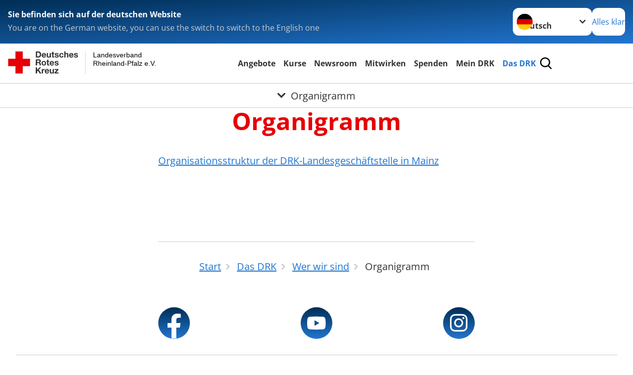

--- FILE ---
content_type: text/html; charset=utf-8
request_url: https://www.drk-rlp.de/start/das-drk-1/organigramm.html
body_size: 10857
content:
<!DOCTYPE html>
<html lang="de">
<head>

<meta charset="utf-8">
<!-- 
	Produced by
	+Pluswerk AG
	https://www.pluswerk.ag/

	This website is powered by TYPO3 - inspiring people to share!
	TYPO3 is a free open source Content Management Framework initially created by Kasper Skaarhoj and licensed under GNU/GPL.
	TYPO3 is copyright 1998-2026 of Kasper Skaarhoj. Extensions are copyright of their respective owners.
	Information and contribution at https://typo3.org/
-->


<link rel="icon" href="/fileadmin/templates/ext/drk-extension/favicon-32x32.png" type="image/png">

<meta name="generator" content="TYPO3 CMS">
<meta name="author" content="Deutsches Rotes Kreuz">
<meta name="viewport" content="width=device-width, initial-scale=1">
<meta property="og:image" content="http://www.drk-rlp.de/fileadmin/_processed_/0/9/csm_DRK_Organigramm_A3_26.01.2018_e5719678b1.jpg">
<meta property="og:site_name" content="DRK e.V.">
<meta property="og:type" content="website">
<meta property="og:locale" content="de_DE">
<meta name="twitter:image" content="http://www.drk-rlp.de/fileadmin/_processed_/0/9/csm_DRK_Organigramm_A3_26.01.2018_fc4d83b54b.jpg">
<meta name="twitter:card" content="summary_large_image">
<meta name="twitter:site" content="@roteskreuz_de">
<meta name="copyright" content="Deutsches Rotes Kreuz">
<meta name="rating" content="General">
<meta name="revisit-after" content="1">


<link rel="stylesheet" href="/_assets/9d0d9d423edf61855281dad6f8fda023/Css/styles.1756118756.css" media="all">
<link rel="stylesheet" href="/_assets/e2ef477b7510a2835782732fd483c6bc/StyleSheets/stylesheet.min.1767616365.css" media="all">
<link rel="stylesheet" href="/_assets/c6d4d274eb87a12180a04ff4360967d1/Css/VideoShariff.min.1729496416.css" media="all">
<link rel="stylesheet" href="/_assets/a5b122b3d1ee02ba3054386fb7ea7199/Css/drk-styles.1763625060.css" media="all">
<link href="/_assets/3036a18f67c6f2577f93a58bff1da5be/Css/flyout.1767616365.css" rel="stylesheet" >






<meta property="og:title" content="Organigramm"><meta property="og:description" content="Organisationsstruktur unseres Landesverbandes"><meta property="og:url" content="https://www.drk-rlp.de/start/das-drk-1/organigramm.html"><meta property="twitter:title" content="Organigramm"><meta property="twitter:description" content="Organisationsstruktur unseres Landesverbandes"><title>Organigramm - Landesverband Rheinland-Pfalz e.V. </title><!-- test23 -->




<link rel="apple-touch-icon" sizes="180x180" href="/_assets/e2ef477b7510a2835782732fd483c6bc/Icons/Favicon/apple-touch-icon.png?v=68ddf38fd">
<link rel="icon" type="image/png" sizes="32x32" href="/_assets/e2ef477b7510a2835782732fd483c6bc/Icons/Favicon/favicon-32x32.png?v=68ddf38fd">
<link rel="icon" type="image/png" sizes="16x16" href="/_assets/e2ef477b7510a2835782732fd483c6bc/Icons/Favicon/favicon-16x16.png?v=68ddf38fd">
<link rel="manifest" href="/_assets/e2ef477b7510a2835782732fd483c6bc/Icons/Favicon/site.webmanifest?v=68ddf38fd&quot; crossorigin=&quot;use-credentials">
<link rel="mask-icon" href="/_assets/e2ef477b7510a2835782732fd483c6bc/Icons/Favicon/safari-pinned-tab.svg?v=68ddf38fd&quot; color=&quot;#E60005">
<link rel="shortcut icon" href="/_assets/e2ef477b7510a2835782732fd483c6bc/Icons/Favicon/favicon.ico?v=68ddf38fd">
<meta name="msapplication-TileColor" content="#ffffff">
<meta name="msapplication-config" content="/_assets/e2ef477b7510a2835782732fd483c6bc/Icons/Favicon/browserconfig.xml?v=68ddf38fd">
<meta name="theme-color" content="#ffffff">
    <link rel="icon" type="image/png" sizes="32x32" href="/fileadmin/templates/ext/drk-extension/favicon-32x32.png">
    <link rel="icon" type="image/png" sizes="32x32" href="/fileadmin/templates/ext/drk-extension/favicon-32x32.png">
    <link rel="icon" type="image/png" sizes="16x16" href="/fileadmin/templates/ext/drk-extension/favicon-16x16.png">
    <link rel="manifest" href="/fileadmin/templates/ext/drk-extension/manifest.json">
    <link rel="mask-icon" href="/fileadmin/templates/ext/drk-extension/safari-pinned-tab.svg" color="#ef321c">
    <meta name="theme-color" content="#ffffff">
<link rel="apple-touch-icon" sizes="180x180" href="/fileadmin/templates/ext/drk-extension/apple-touch-icon.png">



<link rel="canonical" href="http://www.drk-rlp.de/start/das-drk-1/organigramm.html"/>

<!-- This site is optimized with the Yoast SEO for TYPO3 plugin - https://yoast.com/typo3-extensions-seo/ -->
<script type="application/ld+json">[{"@context":"https:\/\/www.schema.org","@type":"BreadcrumbList","itemListElement":[{"@type":"ListItem","position":1,"item":{"@id":"http:\/\/www.drk-rlp.de\/index.html","name":"Startseite"}},{"@type":"ListItem","position":2,"item":{"@id":"http:\/\/www.drk-rlp.de\/start.html","name":"Start"}},{"@type":"ListItem","position":3,"item":{"@id":"http:\/\/www.drk-rlp.de\/start\/das-drk.html","name":"Das DRK"}},{"@type":"ListItem","position":4,"item":{"@id":"http:\/\/www.drk-rlp.de\/start\/das-drk-1.html","name":"Wer wir sind"}},{"@type":"ListItem","position":5,"item":{"@id":"http:\/\/www.drk-rlp.de\/start\/das-drk-1\/organigramm.html","name":"Organigramm"}}]}]</script>
</head>
<body class="main">


<div class="body__wrapper hyphenate pagets__two_columns"><header id="header"><div class="language-suggest bg bg--blue" style="display: none"><div class="language-suggest__content"><div class="language-suggest__text"><p class="language-suggest__message language-suggest__message--current"><strong><span data-suggest-language="en" style="display: none">You are on the English website</span><span data-suggest-language="de" style="display: none">Sie befinden sich auf der deutschen Website</span><span data-suggest-language="fallback" style="display: none">We do not provide this content in your preferred language</span></strong></p><p class="language-suggest__message language-suggest__message--suggest"><span data-suggest-language="en" style="display: none">You are on the German website, you can use the switch to switch to the English one</span><span data-suggest-language="de" style="display: none">Sie befinden sich auf der englischen Website, Sie können mit dem Schalter auf die deutsche Website wechseln</span><span data-suggest-language="fallback" style="display: none">You can use the switch to switch to the another available language if you want</span></p></div><div class="language-suggest__actions"><nav class="language-menu"><img src="/_assets/e2ef477b7510a2835782732fd483c6bc/Icons/Flags/de.svg?a491da9c1549a36b293a6a391739dfda" width="16" height="16" alt="" aria-hidden="true" class="language-menu__flag language-menu__flag--de"><img src="/_assets/e2ef477b7510a2835782732fd483c6bc/Icons/Flags/de.svg?a491da9c1549a36b293a6a391739dfda" width="16" height="16" alt="" aria-hidden="true" class="language-menu__flag language-menu__flag--de"><label class="visually-hidden" for="lang-select-header">Sprache wechseln zu</label><select name="pets" id="lang-select-header" class="language-menu__select bg bg--default"><option class="language-menu__option language-menu__option--active" data-flag="de" value="/start/das-drk-1/organigramm.html">Deutsch</option></select></nav><button class="language-suggest__close button button--secondary"><span data-suggest-language="en" style="display: none">Continue</span><span data-suggest-language="de" style="display: none">Alles klar</span><span data-suggest-language="fallback" style="display: none">Continue</span></button></div></div></div><div class="toolbar__wrap"><div class="toolbar"><style>
            .toolbar__logo, .toolbar__logo > svg, .toolbar__logo > img {
                max-height: 48px;
            }
        </style><a class="toolbar__logo" title="Zur Startseite" href="/startseite-lv.html"><?xml version="1.0" encoding="UTF-8" standalone="no"?><!DOCTYPE svg PUBLIC "-//W3C//DTD SVG 1.1//EN" "http://www.w3.org/Graphics/SVG/1.1/DTD/svg11.dtd"><svg width="100%" height="100%" viewBox="0 0 369 59" version="1.1" xmlns="http://www.w3.org/2000/svg" xmlns:xlink="http://www.w3.org/1999/xlink" xml:space="preserve" xmlns:serif="http://www.serif.com/" style="fill-rule:evenodd;clip-rule:evenodd;stroke-linecap:round;stroke-linejoin:round;stroke-miterlimit:1.5;"><g transform="matrix(1,0,0,1,-10,-2)"><g id="Bergwacht"></g><g id="Schwesternschaft"></g><g id="JRK"></g><g id="WW"></g><g id="BRK"></g><g id="DRK" transform="matrix(1,0,0,1,0.559372,1.81141)"><g id="Beschriftung" transform="matrix(1,0,0,1,96.165,0)"><g id="line3" transform="matrix(0.936334,0,0,1,-64.3047,39.6912)"><g transform="matrix(1.068,0,0,1,-13.7389,0)"><text id="f" x="202.057px" y="15.25px" style="font-family:'ArialMT', 'Arial', sans-serif;font-size:20px;"></text></g></g><g id="line2" transform="matrix(0.934693,0,0,1,-63.6098,20.1375)"><g transform="matrix(1.06987,0,0,1,-14.1177,0)"><text id="f1" serif:id="f" x="202.057px" y="15.25px" style="font-family:'ArialMT', 'Arial', sans-serif;font-size:20px;">Rheinland-Pfalz e.V.</text></g></g><g id="line1" transform="matrix(0.936801,0,0,1,-64.1996,0.204079)"><g transform="matrix(1.06746,0,0,1,-13.6312,0)"><text id="f2" serif:id="f" x="202.057px" y="15.25px" style="font-family:'ArialMT', 'Arial', sans-serif;font-size:20px;">Landesverband</text></g></g></g><g transform="matrix(0.0894207,0,0,1.13566,184.16,-3.04006)"><g id="Linie"><rect x="201.423" y="2.583" width="0.97" height="49.778" style="fill:rgb(235,235,235);stroke:black;stroke-width:1.24px;"/></g></g><g id="Logo"><g transform="matrix(1,0,0,1,9.97554,0.135392)"><g id="DRK-Logo-Text" serif:id="DRK Logo Text"><path d="M68.75,0.01L75.29,0.01C79.2,0.01 82.12,2.47 82.12,7.45C82.12,11.82 79.89,15.06 75.29,15.06L68.78,15.06L68.78,0.01M72.08,12.31L75.03,12.31C76.94,12.31 78.79,11.12 78.79,7.8C78.79,4.76 77.75,2.82 74.45,2.82L72.08,2.82L72.08,12.31ZM86.41,10.37C86.5,12.28 87.42,13.15 89.1,13.15C90.32,13.15 91.28,12.43 91.48,11.73L94.12,11.73C93.28,14.31 91.49,15.41 89.02,15.41C85.58,15.41 83.43,13.04 83.43,9.68C83.43,6.32 85.69,3.92 89.02,3.92C92.73,3.92 94.55,7.05 94.32,10.4L86.42,10.37M91.31,8.46C91.05,6.93 90.38,6.15 88.94,6.15C87.03,6.15 86.48,7.62 86.45,8.46L91.31,8.46ZM106.31,15.12L103.47,15.12L103.47,13.59L103.41,13.59C102.69,14.74 101.44,15.44 100.08,15.44C96.9,15.44 96.08,13.62 96.08,10.95L96.08,4.18L99.09,4.18L99.09,10.35C99.09,12.17 99.61,13.04 101,13.04C102.62,13.04 103.32,12.14 103.32,9.91L103.32,4.18L106.33,4.18L106.3,15.12M112.52,4.18L114.72,4.18L114.72,6.18L112.52,6.18L112.52,11.62C112.52,12.63 112.78,12.9 113.79,12.9C114.11,12.9 114.4,12.87 114.72,12.81L114.72,15.16C114.2,15.25 113.56,15.27 112.92,15.27C111.07,15.27 109.48,14.84 109.48,12.67L109.48,6.2L107.68,6.2L107.68,4.17L109.53,4.17L109.53,0.91L112.54,0.91L112.51,4.18M118.65,11.56C118.68,12.86 119.78,13.41 120.96,13.41C121.83,13.41 122.93,13.06 122.93,12.02C122.93,11.12 121.69,10.8 119.54,10.34C117.8,9.96 116.07,9.36 116.07,7.42C116.07,4.64 118.47,3.92 120.81,3.92C123.15,3.92 125.38,4.73 125.62,7.39L122.75,7.39C122.67,6.23 121.77,5.91 120.69,5.91C120.02,5.91 119.01,6.03 119.01,6.92C119.01,7.99 120.69,8.14 122.4,8.54C124.19,8.94 125.87,9.58 125.87,11.61C125.87,14.48 123.38,15.4 120.89,15.4C118.4,15.4 115.88,14.44 115.77,11.55L118.63,11.55M134.93,7.99C134.73,6.77 133.95,6.11 132.7,6.11C130.79,6.11 130.15,8.05 130.15,9.67C130.15,11.29 130.76,13.11 132.64,13.11C134.03,13.11 134.84,12.21 135.02,10.88L137.92,10.88C137.54,13.78 135.54,15.37 132.65,15.37C129.35,15.37 127.12,13.05 127.12,9.78C127.12,6.51 129.15,3.88 132.71,3.88C135.29,3.88 137.66,5.24 137.83,8.02L134.94,7.99M139.63,-0L142.64,-0L142.64,5.68L142.7,5.68C143.46,4.47 144.76,3.83 145.89,3.83C149.08,3.83 149.88,5.65 149.88,8.32L149.88,15.06L146.87,15.06L146.87,8.9C146.87,7.08 146.35,6.21 144.96,6.21C143.34,6.21 142.64,7.11 142.64,9.34L142.64,15.07L139.63,15.07L139.63,0.01M154.51,10.37C154.6,12.28 155.52,13.15 157.2,13.15C158.42,13.15 159.37,12.43 159.57,11.73L162.2,11.73C161.36,14.31 159.57,15.41 157.08,15.41C153.64,15.41 151.49,13.04 151.49,9.68C151.49,6.32 153.75,3.92 157.08,3.92C160.79,3.92 162.61,7.05 162.38,10.4L154.51,10.37M159.37,8.46C159.08,6.93 158.45,6.15 157,6.15C155.09,6.15 154.54,7.62 154.51,8.46L159.37,8.46ZM166.46,11.56C166.49,12.86 167.59,13.41 168.75,13.41C169.62,13.41 170.72,13.06 170.72,12.02C170.72,11.12 169.48,10.8 167.33,10.34C165.59,9.96 163.86,9.36 163.86,7.42C163.86,4.64 166.26,3.92 168.61,3.92C170.96,3.92 173.18,4.73 173.42,7.39L170.55,7.39C170.46,6.23 169.57,5.91 168.49,5.91C167.83,5.91 166.81,6.03 166.81,6.92C166.81,7.99 168.49,8.14 170.2,8.54C171.94,8.94 173.67,9.58 173.67,11.61C173.67,14.48 171.18,15.4 168.69,15.4C166.2,15.4 163.68,14.44 163.57,11.55L166.46,11.55M68.79,19.77L76.92,19.77C79.61,19.77 81.32,21.65 81.32,23.94C81.32,25.73 80.6,27.04 78.95,27.73L78.95,27.79C80.57,28.22 81.03,29.79 81.15,31.32C81.21,32.28 81.18,34.04 81.79,34.88L78.46,34.88C78.06,33.92 78.11,32.48 77.94,31.26C77.71,29.67 77.1,28.97 75.42,28.97L72.09,28.97L72.09,34.85L68.76,34.85L68.79,19.77M72.09,26.6L75.7,26.6C77.18,26.6 77.99,25.96 77.99,24.46C77.99,22.96 77.18,22.38 75.7,22.38L72.09,22.38L72.09,26.6ZM88.76,23.65C92.2,23.65 94.4,25.94 94.4,29.41C94.4,32.88 92.17,35.14 88.76,35.14C85.35,35.14 83.12,32.85 83.12,29.41C83.09,25.94 85.35,23.65 88.76,23.65M88.76,32.91C90.82,32.91 91.42,31.11 91.42,29.44C91.42,27.64 90.81,25.94 88.76,25.94C86.71,25.94 86.12,27.73 86.12,29.44C86.12,31.15 86.7,32.91 88.76,32.91M100.11,23.91L102.31,23.91L102.31,25.91L100.11,25.91L100.11,31.35C100.11,32.36 100.37,32.62 101.38,32.62C101.7,32.62 101.99,32.59 102.31,32.54L102.31,34.89C101.79,34.97 101.15,35 100.52,35C98.66,35 97.07,34.57 97.07,32.4L97.07,25.94L95.22,25.94L95.22,23.94L97.07,23.94L97.07,20.67L100.08,20.67L100.08,23.91M106.28,30.16C106.37,32.07 107.29,32.94 108.97,32.94C110.19,32.94 111.14,32.19 111.35,31.52L113.98,31.52C113.14,34.1 111.35,35.2 108.86,35.2C105.41,35.2 103.27,32.83 103.27,29.47C103.27,26.11 105.53,23.71 108.86,23.71C112.56,23.71 114.39,26.84 114.16,30.2L106.28,30.17M111.17,28.26C110.88,26.72 110.24,25.94 108.8,25.94C106.89,25.94 106.34,27.42 106.31,28.26L111.17,28.26ZM118.26,31.33C118.29,32.63 119.39,33.18 120.57,33.18C121.44,33.18 122.54,32.84 122.54,31.79C122.54,30.89 121.29,30.57 119.15,30.11C117.41,29.73 115.68,29.13 115.68,27.19C115.68,24.41 118.08,23.69 120.43,23.69C122.78,23.69 125,24.5 125.23,27.16L122.42,27.16C122.34,26 121.47,25.68 120.37,25.68C119.71,25.68 118.69,25.8 118.69,26.69C118.69,27.76 120.37,27.9 122.08,28.31C123.87,28.71 125.55,29.35 125.55,31.38C125.55,34.25 123.06,35.17 120.57,35.17C118.08,35.17 115.56,34.21 115.45,31.32L118.26,31.32M68.73,39.57L72.06,39.57L72.06,45.85L77.96,39.57L82.1,39.57L76.22,45.5L82.68,54.65L78.51,54.65L73.97,47.87L72.06,49.81L72.06,54.64L68.73,54.64L68.73,39.56L68.73,39.57ZM83.7,43.72L86.54,43.72L86.54,45.75L86.57,45.75C87.12,44.39 88.6,43.43 90.05,43.43C90.25,43.43 90.51,43.46 90.72,43.55L90.72,46.33C90.37,46.26 90.01,46.22 89.65,46.21C87.45,46.21 86.7,47.8 86.7,49.71L86.7,54.63L83.69,54.63L83.72,43.72M94.02,49.94C94.11,51.85 95.03,52.69 96.71,52.69C97.9,52.69 98.88,51.94 99.08,51.27L101.72,51.27C100.88,53.85 99.08,54.95 96.6,54.95C93.16,54.95 91.01,52.58 91.01,49.22C91.01,45.86 93.27,43.46 96.6,43.46C100.31,43.46 102.13,46.59 101.9,49.94L94.02,49.94M98.88,48.03C98.59,46.49 97.95,45.71 96.51,45.71C94.6,45.71 94.05,47.19 94.02,48.02L98.88,48.02L98.88,48.03ZM113.7,54.67L110.86,54.67L110.86,53.16L110.8,53.16C110.09,54.31 108.83,55.01 107.47,55.01C104.29,55.01 103.48,53.19 103.48,50.52L103.48,43.8L106.49,43.8L106.49,49.97C106.49,51.79 107.01,52.66 108.4,52.66C110.02,52.66 110.72,51.77 110.72,49.54L110.72,43.81L113.73,43.81L113.7,54.66M115.38,52.4L121.03,46L115.82,46L115.82,43.71L125,43.71L125,46L119.36,52.4L125.41,52.4L125.41,54.66L115.39,54.66L115.39,52.4L115.38,52.4Z" style="fill:rgb(51,51,51);fill-rule:nonzero;"/></g></g><g transform="matrix(1,0,0,1,9.97554,0.135392)"><g id="Rotkreuz-Logo" serif:id="Rotkreuz Logo"><path d="M36.39,0.1L36.39,18.3L54.57,18.3L54.57,36.54L36.39,36.54L36.39,54.75L18.18,54.75L18.18,36.54L0,36.54L0,18.3L18.18,18.3L18.18,0.1L36.39,0.1Z" style="fill:rgb(230,0,5);fill-rule:nonzero;"/></g></g></g></g></g></svg></a><div class="toolbar__navigation"><button class="toolbar__search-button" style="display: none" title="Öffne Suche und Quick Links"><?xml version="1.0" encoding="UTF-8" standalone="no"?><!DOCTYPE svg PUBLIC "-//W3C//DTD SVG 1.1//EN" "http://www.w3.org/Graphics/SVG/1.1/DTD/svg11.dtd"><svg width="100%" height="100%" viewBox="0 0 50 50" version="1.1" xmlns="http://www.w3.org/2000/svg" xmlns:xlink="http://www.w3.org/1999/xlink" xml:space="preserve" xmlns:serif="http://www.serif.com/" style="fill-rule:evenodd;clip-rule:evenodd;stroke-linejoin:round;stroke-miterlimit:2;"><g transform="matrix(1.77966,1.78561,-0.708286,0.705925,15.3624,-28.8202)"><rect x="23.063" y="24.359" width="7.693" height="4.408" style="fill:white;"/></g><g transform="matrix(0.740022,0,0,0.745117,5.66748,5.35482)"><path d="M50,46.35L37.45,34.23C40.853,30.527 42.748,25.679 42.76,20.65C42.76,9.26 33.17,0 21.38,0C9.59,0 0,9.26 0,20.65C0,32.04 9.59,41.29 21.38,41.29C25.672,41.301 29.872,40.041 33.45,37.67L46.22,50L50,46.35ZM5.35,20.65C5.35,12.11 12.54,5.16 21.35,5.16C30.16,5.16 37.35,12.16 37.35,20.65C37.35,29.14 30.16,36.13 21.35,36.13C12.54,36.13 5.35,29.19 5.35,20.65Z" style="fill:white;fill-rule:nonzero;"/></g><path d="M50,46.35L37.45,34.23C40.853,30.527 42.748,25.679 42.76,20.65C42.76,9.26 33.17,0 21.38,0C9.59,0 0,9.26 0,20.65C0,32.04 9.59,41.29 21.38,41.29C25.672,41.301 29.872,40.041 33.45,37.67L46.22,50L50,46.35ZM5.35,20.65C5.35,12.11 12.54,5.16 21.35,5.16C30.16,5.16 37.35,12.16 37.35,20.65C37.35,29.14 30.16,36.13 21.35,36.13C12.54,36.13 5.35,29.19 5.35,20.65Z" style="fill-rule:nonzero;"/></svg></button></div><button class="toolbar__nav-search-button" title="Öffne Hauptmenü und Suche" data-title-close="Schließe Hauptmenü und Suche"><svg width="10" height="10" aria-hidden="true"><use href="/_assets/e2ef477b7510a2835782732fd483c6bc/Icons/Sprites/essential-sprite.svg?5a6512e3afb37ee7cc7d2bd22d55a5c3#search"></use></svg><span></span></button></div></div><div class="main-menu__wrap" style="display: none"><div class="global-search" style="display: none"><form class="global-search__form" action="/suche.html" method="get" accept-charset="utf-8" novalidate=""><fieldset class="global-search__fieldset" aria-labelledby="global-search-input-label"><legend class="visually-hidden">Suche</legend><label for="global-search-input" class="visually-hidden" id="global-search-input-label">Suche</label><input type="search" id="global-search-input" class="global-search__input tx-solr-q js-solr-q form-control"
                       placeholder="durchsuchen"
                       name="tx_kesearch_pi1[sword]" minlength="3" autocomplete="off" required><button class="global-search__submit" title="Alle Inhalte durchsuchen" type="submit"><svg width="10" height="10" aria-hidden="true"><use href="/_assets/e2ef477b7510a2835782732fd483c6bc/Icons/Sprites/essential-sprite.svg?5a6512e3afb37ee7cc7d2bd22d55a5c3#search"></use></svg></button><button class="global-search__close" title="Suche und Quick Links schließen"></button></fieldset></form><nav class="quicklinks" style="display: none"><div class="quicklinks__title">
                    Quick Links
                </div><ul class="quicklinks__list"><li class="quicklinks__item"><a href="/das-drk/adressen.html" target="_self" class="quicklinks__link">Adressen</a></li><li class="quicklinks__item"><a href="/footer-menue-deutsch/service/default-89fdfc28434fbc67a6b7505d151fda20.html" target="_self" class="quicklinks__link">Kontakt</a></li><li class="quicklinks__item"><a href="/footer-menue-deutsch/service/datenschutz.html" target="_self" class="quicklinks__link">Datenschutz</a></li><li class="quicklinks__item"><a href="/footer-menue-deutsch/service/impressum.html" target="_self" class="quicklinks__link">Impressum</a></li></ul></nav></div><nav id="main-menu" class="main-menu" aria-label="Hauptmenü"><ul class="main-menu__list"><li class="main-menu__item"><a href="/start/default-5be3c09ce91cd4ca56cc7311473d3db3.html" target="_self" class="main-menu__link"></a></li><li class="main-menu__item"><a href="/start/angebote.html" target="_self" class="main-menu__link">
                        Angebote
                    </a></li><li class="main-menu__item"><a href="/kurse.html" target="_self" class="main-menu__link">
                        Kurse
                    </a></li><li class="main-menu__item"><a href="/start/presse.html" target="_self" class="main-menu__link">
                        Newsroom
                    </a></li><li class="main-menu__item"><a href="/start/mitwirken.html" target="_self" class="main-menu__link">
                        Mitwirken
                    </a></li><li class="main-menu__item"><a href="/9/aktuelles.html" target="_self" class="main-menu__link">
                        Spenden
                    </a></li><li class="main-menu__item"><a href="/das-drk/mein-drk.html" target="_self" class="main-menu__link">
                        Mein DRK
                    </a></li><li class="main-menu__item"><a href="/start/das-drk.html" target="_self" class="main-menu__link main-menu__link--active">
                        Das DRK
                    </a></li></ul></nav></div><div class="sub-menu__bar"><button class="sub-menu__topic-button" aria-label="Öffne Untermenü von Organigramm"><span><svg width="12" height="12" aria-hidden="true"><use href="/_assets/e2ef477b7510a2835782732fd483c6bc/Icons/Sprites/general-sprite.svg?06dbf67f9dd2446fd5c3e13a19efd354#chevron"></use></svg>
                        Organigramm
                    </span></button></div><div class="sub-menu__nav-wrap" style="visibility: hidden"><nav class="sub-menu__nav" aria-label="Untermenü von Organigramm"><div class="sub-menu__list-wrap"><ul class="sub-menu__list"><li class="sub-menu__item" style="display: none"><button class="sub-menu__button sub-menu__button--next sub-menu__button--active" style="display: none">
                    Wer wir sind
                    <svg width="10" height="7" aria-hidden="true"><use href="/_assets/e2ef477b7510a2835782732fd483c6bc/Icons/Sprites/general-sprite.svg?06dbf67f9dd2446fd5c3e13a19efd354#chevron"></use></svg></button><ul class="sub-menu__list" style="display: none"><li class="sub-menu__item" style="display: none"><button class="sub-menu__button sub-menu__button--back"><svg width="10" height="7" aria-hidden="true"><use href="/_assets/e2ef477b7510a2835782732fd483c6bc/Icons/Sprites/general-sprite.svg?06dbf67f9dd2446fd5c3e13a19efd354#chevron"></use></svg>
                            zurück
                        </button></li><li class="sub-menu__item" style="display: none"><a href="/start/das-drk-1.html" target="_self" style="display: none" class="sub-menu__link"><span class="sub-menu__overview-label">Übersichtsseite</span><span class="sub-menu__link-label">Wer wir sind</span></a></li><li class="sub-menu__item" style="display: none"><a style="display: none" class="sub-menu__link" href="/start/das-drk-1/ansprechpartnerinnen.html"><span class="sub-menu__link-label">Ansprechpartner*innen</span></a></li><li class="sub-menu__item" style="display: none"><a style="display: none" class="sub-menu__link" href="/start/das-drk-1/landesgeschaeftsstelle.html"><span class="sub-menu__link-label">Landesgeschäftsstelle</span></a></li><li class="sub-menu__item" style="display: none"><a style="display: none" class="sub-menu__link" href="/start/das-drk-1/praesidium-und-vorstand.html"><span class="sub-menu__link-label">Präsidium und Vorstand</span></a></li><li class="sub-menu__item" style="display: none"><a style="display: none" class="sub-menu__link" href="/start/das-drk-1/einrichtungen.html"><span class="sub-menu__link-label">Einrichtungen</span></a></li><li class="sub-menu__item" style="display: none"><a style="display: none" class="sub-menu__link" href="/start/das-drk-1/kreisverbaende.html"><span class="sub-menu__link-label">Kreisverbände</span></a></li><li class="sub-menu__item" style="display: none"><a style="display: none" class="sub-menu__link" href="/start/das-drk-1/bezirksverbaende.html"><span class="sub-menu__link-label">Bezirksverbände</span></a></li><li class="sub-menu__item" style="display: none"><a style="display: none" class="sub-menu__link" href="/start/das-drk-1/rettungsdienst-betreibende-verbaende.html"><span class="sub-menu__link-label">Rettungsdienst betreibende Verbände</span></a></li><li class="sub-menu__item" style="display: none"><a style="display: none" class="sub-menu__link sub-menu__link--current" href="/start/das-drk-1/organigramm.html"><span class="sub-menu__link-label">Organigramm</span></a></li><li class="sub-menu__item" style="display: none"><a style="display: none" class="sub-menu__link" href="/start/das-drk-1/verbandsstruktur.html"><span class="sub-menu__link-label">Verbandsstruktur</span></a></li><li class="sub-menu__item" style="display: none"><a style="display: none" class="sub-menu__link" href="/start/das-drk-1/satzung.html"><span class="sub-menu__link-label">Satzung</span></a></li><li class="sub-menu__item" style="display: none"><a style="display: none" class="sub-menu__link" href="/start/das-drk-1/satzung-1.html"><span class="sub-menu__link-label">Corporate Governance</span></a></li></ul></li><li class="sub-menu__item" style="display: none"><button class="sub-menu__button sub-menu__button--next" style="display: none">
                    Selbstverständnis
                    <svg width="10" height="7" aria-hidden="true"><use href="/_assets/e2ef477b7510a2835782732fd483c6bc/Icons/Sprites/general-sprite.svg?06dbf67f9dd2446fd5c3e13a19efd354#chevron"></use></svg></button><ul class="sub-menu__list" style="display: none"><li class="sub-menu__item" style="display: none"><button class="sub-menu__button sub-menu__button--back"><svg width="10" height="7" aria-hidden="true"><use href="/_assets/e2ef477b7510a2835782732fd483c6bc/Icons/Sprites/general-sprite.svg?06dbf67f9dd2446fd5c3e13a19efd354#chevron"></use></svg>
                            zurück
                        </button></li><li class="sub-menu__item" style="display: none"><a href="/das-drk/selbstverstaendnis.html" target="_self" style="display: none" class="sub-menu__link"><span class="sub-menu__overview-label">Übersichtsseite</span><span class="sub-menu__link-label">Selbstverständnis</span></a></li><li class="sub-menu__item" style="display: none"><a style="display: none" class="sub-menu__link" href="/das-drk/selbstverstaendnis/grundsaetze.html"><span class="sub-menu__link-label">Grundsätze</span></a></li><li class="sub-menu__item" style="display: none"><a style="display: none" class="sub-menu__link" href="/das-drk/selbstverstaendnis/leitbild.html"><span class="sub-menu__link-label">Leitbild</span></a></li><li class="sub-menu__item" style="display: none"><a style="display: none" class="sub-menu__link" href="/das-drk/selbstverstaendnis/fuehrungsgrundsaetze.html"><span class="sub-menu__link-label">Führungsgrundsätze</span></a></li><li class="sub-menu__item" style="display: none"><button class="sub-menu__button sub-menu__button--next" style="display: none">
                    Auftrag des DRK
                    <svg width="10" height="7" aria-hidden="true"><use href=""></use></svg></button><ul class="sub-menu__list" style="display: none"><li class="sub-menu__item" style="display: none"><button class="sub-menu__button sub-menu__button--back"><svg width="10" height="7" aria-hidden="true"><use href=""></use></svg>
                            zurück
                        </button></li><li class="sub-menu__item" style="display: none"><a href="/das-drk/selbstverstaendnis/auftrag.html" target="_self" style="display: none" class="sub-menu__link"><span class="sub-menu__overview-label">Übersichtsseite</span><span class="sub-menu__link-label">Auftrag</span></a></li><li class="sub-menu__item" style="display: none"><button class="sub-menu__button sub-menu__button--next" style="display: none">
                    Genfer Abkommen
                    <svg width="10" height="7" aria-hidden="true"><use href=""></use></svg></button><ul class="sub-menu__list" style="display: none"><li class="sub-menu__item" style="display: none"><button class="sub-menu__button sub-menu__button--back"><svg width="10" height="7" aria-hidden="true"><use href=""></use></svg>
                            zurück
                        </button></li><li class="sub-menu__item" style="display: none"><a href="/das-drk/selbstverstaendnis/auftrag/genfer-abkommen.html" target="_self" style="display: none" class="sub-menu__link"><span class="sub-menu__overview-label">Übersichtsseite</span><span class="sub-menu__link-label">Genfer Abkommen</span></a></li><li class="sub-menu__item" style="display: none"><button class="sub-menu__button sub-menu__button--next" style="display: none">
                    Genfer Abkommen leicht verständlich
                    <svg width="10" height="7" aria-hidden="true"><use href=""></use></svg></button><ul class="sub-menu__list" style="display: none"><li class="sub-menu__item" style="display: none"><button class="sub-menu__button sub-menu__button--back"><svg width="10" height="7" aria-hidden="true"><use href=""></use></svg>
                            zurück
                        </button></li><li class="sub-menu__item" style="display: none"><a href="/das-drk/selbstverstaendnis/auftrag/genfer-abkommen/leicht-verstaendlich.html" target="_self" style="display: none" class="sub-menu__link"><span class="sub-menu__overview-label">Übersichtsseite</span><span class="sub-menu__link-label">Leicht verständlich</span></a></li><li class="sub-menu__item" style="display: none"><a style="display: none" class="sub-menu__link" href="/das-drk/selbstverstaendnis/auftrag/genfer-abkommen/leicht-verstaendlich/die-entwicklung-der-genfer-abkommen.html"><span class="sub-menu__link-label">Die Entwicklung der Genfer Abkommen</span></a></li><li class="sub-menu__item" style="display: none"><a style="display: none" class="sub-menu__link" href="/das-drk/selbstverstaendnis/auftrag/genfer-abkommen/leicht-verstaendlich/der-grundsatz-der-genfer-abkommen.html"><span class="sub-menu__link-label">Der Grundsatz der Genfer Abkommen</span></a></li><li class="sub-menu__item" style="display: none"><a style="display: none" class="sub-menu__link" href="/das-drk/selbstverstaendnis/auftrag/genfer-abkommen/leicht-verstaendlich/benutzungshinweis.html"><span class="sub-menu__link-label">Benutzungshinweis</span></a></li><li class="sub-menu__item" style="display: none"><a style="display: none" class="sub-menu__link" href="/das-drk/selbstverstaendnis/auftrag/genfer-abkommen/leicht-verstaendlich/behandlung-der-zivilbevoelkerung.html"><span class="sub-menu__link-label">Behandlung der Zivilbevölkerung</span></a></li><li class="sub-menu__item" style="display: none"><a style="display: none" class="sub-menu__link" href="/das-drk/selbstverstaendnis/auftrag/genfer-abkommen/leicht-verstaendlich/behandlung-von-zivilpersonen-nach-einer-besetzung.html"><span class="sub-menu__link-label">Behandlung von Zivilpersonen nach einer Besetzung</span></a></li><li class="sub-menu__item" style="display: none"><a style="display: none" class="sub-menu__link" href="/das-drk/selbstverstaendnis/auftrag/genfer-abkommen/leicht-verstaendlich/frauen.html"><span class="sub-menu__link-label">Frauen</span></a></li><li class="sub-menu__item" style="display: none"><a style="display: none" class="sub-menu__link" href="/das-drk/selbstverstaendnis/auftrag/genfer-abkommen/leicht-verstaendlich/kinder.html"><span class="sub-menu__link-label">Kinder</span></a></li><li class="sub-menu__item" style="display: none"><a style="display: none" class="sub-menu__link" href="/das-drk/selbstverstaendnis/auftrag/genfer-abkommen/leicht-verstaendlich/auslaender.html"><span class="sub-menu__link-label">Ausländer</span></a></li><li class="sub-menu__item" style="display: none"><a style="display: none" class="sub-menu__link" href="/das-drk/selbstverstaendnis/auftrag/genfer-abkommen/leicht-verstaendlich/journalisten.html"><span class="sub-menu__link-label">Journalisten</span></a></li><li class="sub-menu__item" style="display: none"><a style="display: none" class="sub-menu__link" href="/das-drk/selbstverstaendnis/auftrag/genfer-abkommen/leicht-verstaendlich/internierte-personen.html"><span class="sub-menu__link-label">Internierte Personen</span></a></li><li class="sub-menu__item" style="display: none"><a style="display: none" class="sub-menu__link" href="/das-drk/selbstverstaendnis/auftrag/genfer-abkommen/leicht-verstaendlich/zivile-infrastruktur.html"><span class="sub-menu__link-label">Zivile Infrastruktur</span></a></li><li class="sub-menu__item" style="display: none"><a style="display: none" class="sub-menu__link" href="/das-drk/selbstverstaendnis/auftrag/genfer-abkommen/leicht-verstaendlich/schutz-der-verwundeten-kranken-und-schiffbruechigen-soldaten.html"><span class="sub-menu__link-label">Schutz der verwundeten, kranken und schiffbrüchigen Soldaten</span></a></li><li class="sub-menu__item" style="display: none"><a style="display: none" class="sub-menu__link" href="/das-drk/selbstverstaendnis/auftrag/genfer-abkommen/leicht-verstaendlich/schutz-der-gefangenen-soldaten.html"><span class="sub-menu__link-label">Schutz der gefangenen Soldaten</span></a></li><li class="sub-menu__item" style="display: none"><a style="display: none" class="sub-menu__link" href="/das-drk/selbstverstaendnis/auftrag/genfer-abkommen/leicht-verstaendlich/das-rote-kreuzder-rote-halbmond.html"><span class="sub-menu__link-label">Das Rote Kreuz/der Rote Halbmond</span></a></li><li class="sub-menu__item" style="display: none"><a style="display: none" class="sub-menu__link" href="/das-drk/selbstverstaendnis/auftrag/genfer-abkommen/leicht-verstaendlich/das-rote-kreuz-als-schutzzeichen.html"><span class="sub-menu__link-label">Das Rote Kreuz als Schutzzeichen</span></a></li><li class="sub-menu__item" style="display: none"><a style="display: none" class="sub-menu__link" href="/das-drk/selbstverstaendnis/auftrag/genfer-abkommen/leicht-verstaendlich/schutz-der-kombattanten.html"><span class="sub-menu__link-label">Schutz der Kombattanten</span></a></li><li class="sub-menu__item" style="display: none"><a style="display: none" class="sub-menu__link" href="/das-drk/selbstverstaendnis/auftrag/genfer-abkommen/leicht-verstaendlich/einige-wichtige-begriffe.html"><span class="sub-menu__link-label">Einige wichtige Begriffe</span></a></li></ul></li></ul></li></ul></li><li class="sub-menu__item" style="display: none"><a style="display: none" class="sub-menu__link" href="/das-drk/selbstverstaendnis/geschichte.html"><span class="sub-menu__link-label">Geschichte</span></a></li><li class="sub-menu__item" style="display: none"><a style="display: none" class="sub-menu__link" href="/das-drk/selbstverstaendnis/projekt-oral-history-west.html"><span class="sub-menu__link-label">Projekt Oral History West</span></a></li><li class="sub-menu__item" style="display: none"><a style="display: none" class="sub-menu__link" href="/das-drk/selbstverstaendnis/blog/blog-teil-5-ein-ruhiger-einstieg-nach-einem-rasanten-jahr.html"><span class="sub-menu__link-label">Blog</span></a></li></ul></li><li class="sub-menu__item" style="display: none"><button class="sub-menu__button sub-menu__button--next" style="display: none">
                    Kontakt
                    <svg width="10" height="7" aria-hidden="true"><use href="/_assets/e2ef477b7510a2835782732fd483c6bc/Icons/Sprites/general-sprite.svg?06dbf67f9dd2446fd5c3e13a19efd354#chevron"></use></svg></button><ul class="sub-menu__list" style="display: none"><li class="sub-menu__item" style="display: none"><button class="sub-menu__button sub-menu__button--back"><svg width="10" height="7" aria-hidden="true"><use href="/_assets/e2ef477b7510a2835782732fd483c6bc/Icons/Sprites/general-sprite.svg?06dbf67f9dd2446fd5c3e13a19efd354#chevron"></use></svg>
                            zurück
                        </button></li><li class="sub-menu__item" style="display: none"><a href="/das-drk/kontakt.html" target="_self" style="display: none" class="sub-menu__link"><span class="sub-menu__overview-label">Übersichtsseite</span><span class="sub-menu__link-label">Kontakt</span></a></li><li class="sub-menu__item" style="display: none"><a style="display: none" class="sub-menu__link" href="/footer-menue-deutsch/service/impressum.html"><span class="sub-menu__link-label">Impressum</span></a></li><li class="sub-menu__item" style="display: none"><a style="display: none" class="sub-menu__link" href="/das-drk/adressen.html"><span class="sub-menu__link-label">Adressfinder</span></a></li><li class="sub-menu__item" style="display: none"><a style="display: none" class="sub-menu__link" href="/angebote/angebotsfinder.html"><span class="sub-menu__link-label">Angebotsfinder</span></a></li><li class="sub-menu__item" style="display: none"><a style="display: none" class="sub-menu__link" href="/kurse/kursfinder.html"><span class="sub-menu__link-label">Kursfinder</span></a></li><li class="sub-menu__item" style="display: none"><a style="display: none" class="sub-menu__link" href="/angebote/kleidercontainerfinder.html"><span class="sub-menu__link-label">Kleidercontainerfinder</span></a></li></ul></li><li class="sub-menu__item" style="display: none"><button class="sub-menu__button sub-menu__button--next" style="display: none">
                    Adressen
                    <svg width="10" height="7" aria-hidden="true"><use href="/_assets/e2ef477b7510a2835782732fd483c6bc/Icons/Sprites/general-sprite.svg?06dbf67f9dd2446fd5c3e13a19efd354#chevron"></use></svg></button><ul class="sub-menu__list" style="display: none"><li class="sub-menu__item" style="display: none"><button class="sub-menu__button sub-menu__button--back"><svg width="10" height="7" aria-hidden="true"><use href="/_assets/e2ef477b7510a2835782732fd483c6bc/Icons/Sprites/general-sprite.svg?06dbf67f9dd2446fd5c3e13a19efd354#chevron"></use></svg>
                            zurück
                        </button></li><li class="sub-menu__item" style="display: none"><a href="/das-drk/adressen.html" target="_self" style="display: none" class="sub-menu__link"><span class="sub-menu__overview-label">Übersichtsseite</span><span class="sub-menu__link-label">Adressen</span></a></li><li class="sub-menu__item" style="display: none"><a style="display: none" class="sub-menu__link" href="/das-drk/adressen/landesverbaende.html"><span class="sub-menu__link-label">Landesverbände</span></a></li><li class="sub-menu__item" style="display: none"><a style="display: none" class="sub-menu__link" href="/start/das-drk-1/kreisverbaende.html"><span class="sub-menu__link-label">Kreisverbände</span></a></li><li class="sub-menu__item" style="display: none"><a style="display: none" class="sub-menu__link" href="/das-drk/adressen/schwesternschaften.html"><span class="sub-menu__link-label">Schwesternschaften</span></a></li><li class="sub-menu__item" style="display: none"><button class="sub-menu__button sub-menu__button--next" style="display: none">
                    Rotes Kreuz international
                    <svg width="10" height="7" aria-hidden="true"><use href=""></use></svg></button><ul class="sub-menu__list" style="display: none"><li class="sub-menu__item" style="display: none"><button class="sub-menu__button sub-menu__button--back"><svg width="10" height="7" aria-hidden="true"><use href=""></use></svg>
                            zurück
                        </button></li><li class="sub-menu__item" style="display: none"><a href="/das-drk/adressen/rotes-kreuz-international.html" target="_self" style="display: none" class="sub-menu__link"><span class="sub-menu__overview-label">Übersichtsseite</span><span class="sub-menu__link-label">Rotes Kreuz international</span></a></li><li class="sub-menu__item" style="display: none"><a style="display: none" class="sub-menu__link" href="http://www.icrc.org/" rel="noreferrer"><span class="sub-menu__link-label">IKRK</span></a></li><li class="sub-menu__item" style="display: none"><a style="display: none" class="sub-menu__link" href="http://www.ifrc.org" rel="noreferrer"><span class="sub-menu__link-label">IFRC</span></a></li><li class="sub-menu__item" style="display: none"><a style="display: none" class="sub-menu__link" href="http://www.ifrc.org/en/who-we-are/directory/web-pages/" rel="noreferrer"><span class="sub-menu__link-label">Nat. Gesellschaften</span></a></li></ul></li><li class="sub-menu__item" style="display: none"><a style="display: none" class="sub-menu__link" href="/das-drk/adressen/generalsekretariat.html"><span class="sub-menu__link-label">Generalsekretariat</span></a></li></ul></li></ul></div></nav></div></header><main id="main"><!--TYPO3SEARCH_begin--><div id="c19897" class="frame frame-type-header frame-layout-0"><header class="header"><h1 class="header__header">
				Organigramm
			</h1></header></div><div id="c18437" class="frame frame-type-drk_calltoaction frame-layout-0"><script>
            document.querySelectorAll('.frame-type-drk_calltoaction').forEach(element => {
                element.classList.add('frame-type-plusdrkcontentelements_topics_teaser');
            });
        </script></div><div id="c15764" class="frame frame-type-textmedia frame-layout-0"><div class="textmedia textmedia--orientation-below"><figure class="textmedia__figure"></figure><div class="textmedia__text"><p><a href="/fileadmin/Bilder_und_Videos/Das_DRK/Organigramm/DRK_Organigramm_A3_neu.pdf">Organisationsstruktur der DRK-Landesgeschäftstelle in Mainz</a></p></div></div></div><!--TYPO3SEARCH_end--></main><div class="donation-cta donation-cta--hidden bg bg--red"><span class="donation-cta__label">
            Unterstützen Sie jetzt ein Hilfsprojekt mit Ihrer Spende
        </span></div><footer id="footer" class="footer"><div class="footer__breadcrumb"><nav class="breadcrumb" aria-label="Brotkrümel-Navigation"><ol class="breadcrumb__list" itemscope itemtype="https://schema.org/BreadcrumbList"><li class="breadcrumb__item" itemprop="itemListElement" itemscope itemtype="https://schema.org/ListItem"><a href="http://www.drk-rlp.de/angebote/engagement/denk-mit.html" target="_self" itemprop="item" class="breadcrumb__entry"><span class="breadcrumb__page" itemprop="name">Start</span><meta itemprop="position" content="1" /></a><svg class="breadcrumb__arrow" width="10" height="7" aria-hidden="true"><use href="/_assets/e2ef477b7510a2835782732fd483c6bc/Icons/Sprites/general-sprite.svg?06dbf67f9dd2446fd5c3e13a19efd354#chevron"></use></svg></li><li class="breadcrumb__item" itemprop="itemListElement" itemscope itemtype="https://schema.org/ListItem"><a href="http://www.drk-rlp.de/start/das-drk.html" target="_self" itemprop="item" class="breadcrumb__entry"><span class="breadcrumb__page" itemprop="name">Das DRK</span><meta itemprop="position" content="2" /></a><svg class="breadcrumb__arrow" width="10" height="7" aria-hidden="true"><use href="/_assets/e2ef477b7510a2835782732fd483c6bc/Icons/Sprites/general-sprite.svg?06dbf67f9dd2446fd5c3e13a19efd354#chevron"></use></svg></li><li class="breadcrumb__item" itemprop="itemListElement" itemscope itemtype="https://schema.org/ListItem"><a href="http://www.drk-rlp.de/start/das-drk-1.html" target="_self" itemprop="item" class="breadcrumb__entry"><span class="breadcrumb__page" itemprop="name">Wer wir sind</span><meta itemprop="position" content="3" /></a><svg class="breadcrumb__arrow" width="10" height="7" aria-hidden="true"><use href="/_assets/e2ef477b7510a2835782732fd483c6bc/Icons/Sprites/general-sprite.svg?06dbf67f9dd2446fd5c3e13a19efd354#chevron"></use></svg></li><li class="breadcrumb__item" aria-current="page" itemprop="itemListElement" itemscope itemtype="https://schema.org/ListItem"><span class="breadcrumb__entry"><span class="breadcrumb__page" itemprop="name">Organigramm</span><meta itemprop="position" content="4" /></span></li></ol></nav></div><div class="footer__social"><div class="footer__social-list"><a class="footer__social-media-link footer__social-media-link-with-background" href="https://www.facebook.com/DRKLVRLP/" target="_blank" rel="noopener" title="Facebook Landesverband Rheinland-Pfalz e.V."><img src="/_assets/e2ef477b7510a2835782732fd483c6bc/Icons/SocialMedia/facebook.svg?923b73028065b33744d3d76765a261ec" width="64" height="64" alt="Facebook Icon"></a><a class="footer__social-media-link footer__social-media-link-with-background" href="https://www.youtube.com/results?search_query=drk+lv+rlp" target="_blank" rel="noopener" title="YouTube Landesverband Rheinland-Pfalz e.V."><img src="/_assets/e2ef477b7510a2835782732fd483c6bc/Icons/SocialMedia/youtube.svg?a3429f2d2055c6096a12de8980a9ef3f" width="64" height="64" alt="YouTube Icon"></a><a class="footer__social-media-link footer__social-media-link-with-background" href="https://www.instagram.com/drklvrlp/" target="_blank" rel="noopener" title="Instagram Landesverband Rheinland-Pfalz e.V."><img src="/_assets/e2ef477b7510a2835782732fd483c6bc/Icons/SocialMedia/instagram.svg?29596a78988e9fec839b0bc4afb7da43" width="64" height="64" alt="Instagram Icon"></a></div></div><div class="footer__menus-wrap"><div class="footer__menus"><div class="footer-acco"><div class="footer-acco__header"><button id="footer-acco-button-503" class="footer-acco__trigger" type="button" aria-expanded="false" aria-controls="footer-acco-panel-503"><span class="footer-acco__title">Spenden</span><span class="footer-acco__icon"></span></button><div class="footer-acco__label" style="display: none" aria-hidden="true">Spenden</div></div><div id="footer-acco-panel-503" class="footer-acco__panel" style="display: none" aria-hidden="false" aria-labelledby="footer-acco-button-503" role="region" aria-label="Zusatzmenü: Spenden"><ul class="footer-acco__menu"><li><a href="/mitwirken/spenden/anlassspende.html" target="_self" class="footer-acco__link">Anlassspende</a></li><li><a href="/mitwirken/spenden/testamentspende.html" target="_self" class="footer-acco__link">Testamentspende</a></li><li><a href="/angebote/gesundheitlicher-bevoelkerungsschutz/blutspende.html" target="_self" class="footer-acco__link">Blutspende</a></li></ul></div></div><div class="footer-acco"><div class="footer-acco__header"><button id="footer-acco-button-505" class="footer-acco__trigger" type="button" aria-expanded="false" aria-controls="footer-acco-panel-505"><span class="footer-acco__title">Mitwirken</span><span class="footer-acco__icon"></span></button><div class="footer-acco__label" style="display: none" aria-hidden="true">Mitwirken</div></div><div id="footer-acco-panel-505" class="footer-acco__panel" style="display: none" aria-hidden="false" aria-labelledby="footer-acco-button-505" role="region" aria-label="Zusatzmenü: Mitwirken"><ul class="footer-acco__menu"><li><a href="/angebote/engagement/ehrenamt.html" target="_self" class="footer-acco__link">Ehrenamt</a></li><li><a href="https://drkwelt.de/stellenangebote.html" target="_blank" rel="noreferrer" class="footer-acco__link">Stellenbörse RLP</a></li><li><a href="https://www.drk.de/mitwirken/stellenboerse/" target="_blank" rel="noreferrer" class="footer-acco__link">Stellenbörse</a></li></ul></div></div><div class="footer-acco"><div class="footer-acco__header"><button id="footer-acco-button-506" class="footer-acco__trigger" type="button" aria-expanded="false" aria-controls="footer-acco-panel-506"><span class="footer-acco__title">Informieren</span><span class="footer-acco__icon"></span></button><div class="footer-acco__label" style="display: none" aria-hidden="true">Informieren</div></div><div id="footer-acco-panel-506" class="footer-acco__panel" style="display: none" aria-hidden="false" aria-labelledby="footer-acco-button-506" role="region" aria-label="Zusatzmenü: Informieren"><ul class="footer-acco__menu"><li><a href="/start/angebote.html" target="_self" class="footer-acco__link">Angebote</a></li><li><a href="/presse/presse-service/meldungen.html" target="_self" class="footer-acco__link">Aktuelles</a></li><li><a href="/start/das-drk-1/ansprechpartnerinnen.html" target="_self" class="footer-acco__link">Ansprechpartner*innen</a></li><li><a href="/start/das-drk-1/praesidium-und-vorstand.html" target="_self" class="footer-acco__link">Präsidium und Vorstand</a></li><li><a href="/start/das-drk-1/kreisverbaende.html" target="_self" class="footer-acco__link">Kreisverbände</a></li></ul></div></div><div class="footer-acco"><div class="footer-acco__header"><button id="footer-acco-button-507" class="footer-acco__trigger" type="button" aria-expanded="false" aria-controls="footer-acco-panel-507"><span class="footer-acco__title">Service</span><span class="footer-acco__icon"></span></button><div class="footer-acco__label" style="display: none" aria-hidden="true">Service</div></div><div id="footer-acco-panel-507" class="footer-acco__panel" style="display: none" aria-hidden="false" aria-labelledby="footer-acco-button-507" role="region" aria-label="Zusatzmenü: Service"><ul class="footer-acco__menu"><li><a href="/das-drk/adressen.html" target="_self" class="footer-acco__link">Adressen</a></li><li><a href="/footer-menue-deutsch/service/default-89fdfc28434fbc67a6b7505d151fda20.html" target="_self" class="footer-acco__link">Kontakt</a></li><li><a href="/footer-menue-deutsch/service/datenschutz.html" target="_self" class="footer-acco__link">Datenschutz</a></li><li><a href="/footer-menue-deutsch/service/impressum.html" target="_self" class="footer-acco__link">Impressum</a></li></ul></div></div></div></div><div class="footer__signature"><div class="footer__imprint"><div class="footer__imprint-nav"></div><div class="footer__langmenu"><nav class="language-menu"><img src="/_assets/e2ef477b7510a2835782732fd483c6bc/Icons/Flags/de.svg?a491da9c1549a36b293a6a391739dfda" width="16" height="16" alt="" aria-hidden="true" class="language-menu__flag language-menu__flag--de"><img src="/_assets/e2ef477b7510a2835782732fd483c6bc/Icons/Flags/de.svg?a491da9c1549a36b293a6a391739dfda" width="16" height="16" alt="" aria-hidden="true" class="language-menu__flag language-menu__flag--de"><label class="visually-hidden" for="lang-select-footer">Sprache wechseln zu</label><select name="pets" id="lang-select-footer" class="language-menu__select bg bg--default"><option class="language-menu__option language-menu__option--active" data-flag="de" value="/start/das-drk-1/organigramm.html">Deutsch</option></select></nav></div></div></div><dialog id="imageCopyrightDialog" class="image-copyright"><div class="image-copyright__content"><form class="image-copyright__form" method="dialog"><button class="image-copyright__close" aria-label="Dialogfenster schließen"></button></form><div class="image-copyright__container"><div class="image-copyright__title h2">Verwendete Bilder auf dieser Seite</div><ul class="image-copyright__list"><template id="imageCopyrightTemplate"><li class="image-copyright__item"><img class="image-copyright__image"><div class="image-copyright__info"><p class="image-copyright__label">Urheber</p><p class="image-copyright__copyright lead"></p></div></li></template></ul></div></div></dialog></footer></div>
<script src="/_assets/e2ef477b7510a2835782732fd483c6bc/Plugins/NodeModules/jquery.min.1767616365.js" jforceontop="1"></script>
<script src="/_assets/c6d4d274eb87a12180a04ff4360967d1/JavaScript/VideoShariff.min.1729496416.js"></script>
<script src="/_assets/e2ef477b7510a2835782732fd483c6bc/Plugins/bs-custom-file-input.min.1767616365.js"></script>
<script src="/_assets/e2ef477b7510a2835782732fd483c6bc/Plugins/NodeModules/vanilla-tilt.min.1767616365.js"></script>
<script src="/_assets/e2ef477b7510a2835782732fd483c6bc/Plugins/parsley.min.1767616365.js"></script>
<script src="/_assets/e2ef477b7510a2835782732fd483c6bc/JavaScript/collection.min.1767616365.js"></script>

<!-- Matomo -->
<script type="text/javascript">
  var _paq = window._paq = window._paq || [];
  /* tracker methods like "setCustomDimension" should be called before "trackPageView" */
  _paq.push(["setDocumentTitle", document.domain + "/" + document.title]);
  _paq.push(["setDoNotTrack", true]);
  _paq.push(["disableCookies"]);
  _paq.push(['trackPageView']);
  _paq.push(['enableLinkTracking']);
  (function() {
    var u="//matomo.itc.drk.de/";
    _paq.push(['setTrackerUrl', u+'matomo.php']);
    _paq.push(['setSiteId', '3']);
    var d=document, g=d.createElement('script'), s=d.getElementsByTagName('script')[0];
    g.type='text/javascript'; g.async=true; g.src=u+'matomo.js'; s.parentNode.insertBefore(g,s);
  })();
</script>
<noscript><p><img src="//matomo.itc.drk.de/matomo.php?idsite=3&amp;rec=1" style="border:0;" alt="" /></p></noscript>
<!-- End Matomo Code -->
</body>
</html>

--- FILE ---
content_type: application/javascript; charset=utf-8
request_url: https://www.drk-rlp.de/_assets/e2ef477b7510a2835782732fd483c6bc/Plugins/bs-custom-file-input.min.1767616365.js
body_size: 278
content:
/*!
 * bsCustomFileInput v1.3.4 (https://github.com/Johann-S/bs-custom-file-input)
 * Copyright 2018 - 2020 Johann-S <johann.servoire@gmail.com>
 * Licensed under MIT (https://github.com/Johann-S/bs-custom-file-input/blob/master/LICENSE)
 */

!function (e, t) {
    "object" == typeof exports && "undefined" != typeof module ? module.exports = t() : "function" == typeof define && define.amd ? define(t) : (e = e || self).bsCustomFileInput = t()
}(this, function () {
    "use strict";
    var s = {
        CUSTOMFILE: '.custom-file input[type="file"]',
        CUSTOMFILELABEL: ".custom-file-label",
        FORM: "form",
        INPUT: "input"
    }, l = function (e) {
        if (0 < e.childNodes.length) for (var t = [].slice.call(e.childNodes), n = 0; n < t.length; n++) {
            var l = t[n];
            if (3 !== l.nodeType) return l
        }
        return e
    }, u = function (e) {
        var t = e.bsCustomFileInput.defaultText, n = e.parentNode.querySelector(s.CUSTOMFILELABEL);
        n && (l(n).textContent = t)
    }, n = !!window.File, r = function (e) {
        if (e.hasAttribute("multiple") && n) return [].slice.call(e.files).map(function (e) {
            return e.name
        }).join(", ");
        if (-1 === e.value.indexOf("fakepath")) return e.value;
        var t = e.value.split("\\");
        return t[t.length - 1]
    };

    function d() {
        var e = this.parentNode.querySelector(s.CUSTOMFILELABEL);
        if (e) {
            var t = l(e), n = r(this);
            n.length ? t.textContent = n : u(this)
        }
    }

    function v() {
        for (var e = [].slice.call(this.querySelectorAll(s.INPUT)).filter(function (e) {
            return !!e.bsCustomFileInput
        }), t = 0, n = e.length; t < n; t++) u(e[t])
    }

    var p = "bsCustomFileInput", m = "reset", h = "change";
    return {
        init: function (e, t) {
            void 0 === e && (e = s.CUSTOMFILE), void 0 === t && (t = s.FORM);
            for (var n, l, r = [].slice.call(document.querySelectorAll(e)), i = [].slice.call(document.querySelectorAll(t)), o = 0, u = r.length; o < u; o++) {
                var c = r[o];
                Object.defineProperty(c, p, {
                    value: {defaultText: (n = void 0, n = "", (l = c.parentNode.querySelector(s.CUSTOMFILELABEL)) && (n = l.textContent), n)},
                    writable: !0
                }), d.call(c), c.addEventListener(h, d)
            }
            for (var f = 0, a = i.length; f < a; f++) i[f].addEventListener(m, v), Object.defineProperty(i[f], p, {
                value: !0,
                writable: !0
            })
        }, destroy: function () {
            for (var e = [].slice.call(document.querySelectorAll(s.FORM)).filter(function (e) {
                return !!e.bsCustomFileInput
            }), t = [].slice.call(document.querySelectorAll(s.INPUT)).filter(function (e) {
                return !!e.bsCustomFileInput
            }), n = 0, l = t.length; n < l; n++) {
                var r = t[n];
                u(r), r[p] = void 0, r.removeEventListener(h, d)
            }
            for (var i = 0, o = e.length; i < o; i++) e[i].removeEventListener(m, v), e[i][p] = void 0
        }
    }
});